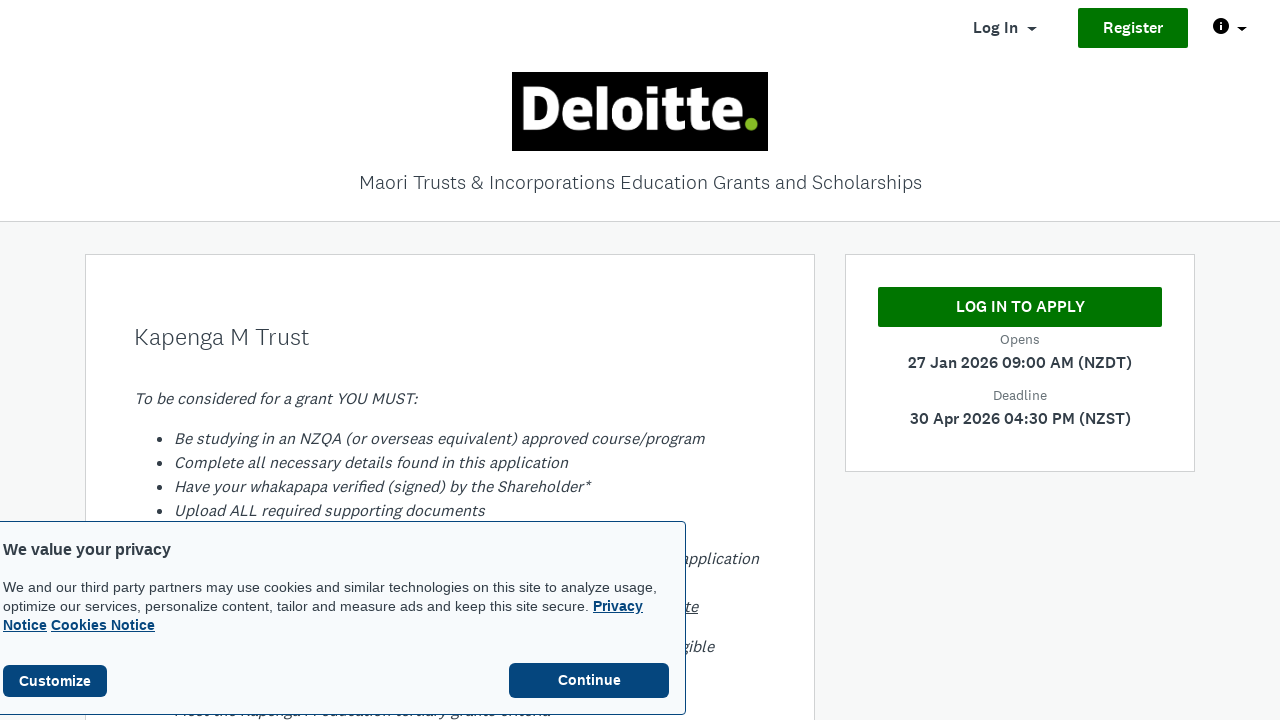

--- FILE ---
content_type: text/html; charset=utf-8
request_url: https://rotorua-deloitte.smapply.io/prog/kapenga_m_trust/
body_size: 8529
content:
<!doctype html>
<html aria-label="SurveyMonkey Apply" lang="en" class="" data-software-version="6">
	<head>
		<title>Kapenga M Trust - Maori Trusts &amp; Incorporations Education Grants and Scholarships
</title>

		
			<script type="text/javascript" src="/jsi18n/?c=en"></script>
		

		<meta name="viewport" content="width=device-width, initial-scale=1">
		<meta http-equiv="content-type" content="text/html;charset=UTF-8">

		<script type="text/javascript">
			var formatNumber = '1';
			var dateFormat;
			if (formatNumber === '0') {
				dateFormat = 'MMM d y';
			} else if (formatNumber === '1') {
				dateFormat = 'd MMM y';
			} else if (formatNumber === '2') {
				dateFormat = 'y MMM d';
			}


			MEDIA_URL = '/media/';
			window.recaptchaOptions = {
			  useRecaptchaNet: true,
			};
			window.__LANGUAGE = 'en';
			window.__DEFAULT_LANGUAGE = 'en';
			window.__EDIT_LANGUAGE = 'en';
			window.__LANGUAGES = [];
			
			window.__LANGUAGES.push(['en', 'English (US)']);
			
			window.__IS_ORG_SITE = false;
			
			
			</script>
			<script src="//d1cql2tvuevqx5.cloudfront.net/media/c/bundles/sma.common-6b48e087a7478d2dcbf9.js" ></script>

		

		<script id="fr-fek">try{(function (k){localStorage.FEK=k;t=document.getElementById('fr-fek');t.parentNode.removeChild(t);})('6Ud1QBRVCDLPAZMBQ==')}catch(e){}</script>

		
			
				
					<link rel="shortcut icon" href="/media/assets2/reviewrooms/Rotorua-deloitte/logo/Deloitte_Logo.png" />
				
			
		

		
		
	
	<script src="//d1cql2tvuevqx5.cloudfront.net/media/c/bundles/vendor-1d472ca5d940dce7b767.js" ></script>
	<script src="//d1cql2tvuevqx5.cloudfront.net/media/c/bundles/sma.common-6b48e087a7478d2dcbf9.js" ></script>
	<script src="//d1cql2tvuevqx5.cloudfront.net/media/c/bundles/sma.applicant-0cc1efbc2845fce4a611.js" ></script>

	<script>
		var TIME_FORMAT = '0';
		var DATE_FORMAT = '1';
	</script>

	<script language="javascript">
		$(function() {
			new sma.programs.ProgramDetailView({
				applications: [],
				name_required: false,
				name_instructions: ""
			});
		});
	</script>

		
		
	<link href="//d1cql2tvuevqx5.cloudfront.net/media/c/bundles/vendor-6a38ede32dd79d7c3082.css" rel="stylesheet" />
	<link href="//d1cql2tvuevqx5.cloudfront.net/media/c/bundles/sma.common-fcf58fb2a9f9fc588de9.css" rel="stylesheet" />
	<link href="//d1cql2tvuevqx5.cloudfront.net/media/c/bundles/sma.applicant-ee714c73c56db671a71d.css" rel="stylesheet" />

	
		<script src="//d1cql2tvuevqx5.cloudfront.net/media/c/bundles/theme-default-5551ad0ee87b4298d2a3.js" ></script>
<link href="//d1cql2tvuevqx5.cloudfront.net/media/c/bundles/theme-default-4dc33342478558d912ef.css" rel="stylesheet" />
	

	

		
		<script type="text/javascript">
			if (typeof jQuery !== 'undefined') {
				jQuery.fn.andSelf = jQuery.fn.addBack;
				jQuery.extend(jQuery.expr[':'], {
					tabbable: function(el, index, selector){
						return $(el).is('a, button, :input, [tabindex]');
					}
				});
			}

			

			function track(eventId, eventProperties) {
				
					if (eventProperties === undefined)
						eventProperties = {};
					eventProperties.siteSlug = 'rotorua-deloitte';
					
						eventProperties.userAge = null;
					
					eventProperties.pageName = 'program-profile';
					eventProperties.role = '';
					eventProperties.packageName = 'SMApply Enterprise (2017)';
					sma.amplitude.track(eventId, eventProperties);
				
			}

			$(function() {
				
					const additionalViewAttributes = () => {
					  return {
						execute: async (event) => {
							event.event_properties = {
								...event.event_properties,
								siteSlug: 'rotorua-deloitte',
								
									userAge: 0,
								
								pageName: 'program-profile',
								role: '',
								packageName: 'SMApply Enterprise (2017)'
							};
							return event;
						}
					  }
					}

					const amplitudeOptions = {
						minIdLength: 1,
						defaultTracking: true,
					};
					sma.amplitude.init('05bf08bd557f010155a0da7005d4cda4', amplitudeOptions);
					
						sma.amplitude.setUserId(null);
					
					sma.amplitude.add(additionalViewAttributes());
				
			});

		</script>

		
			
				
	<script>
    document.documentElement.setAttribute("data-fides-style", 'smapply');
	window.fides_overrides = {};
    
	window.fides_overrides.fides_locale = 'en';
	window.ot_fides_mapping = encodeURIComponent(JSON.stringify({
		"C0001": ["essential"],
 		"C0003": ["functional"],
		"C0004": ["marketing"]
	}));
</script>
<script src="https://www.surveymonkey.com/fides.js" id="fides-code" async></script>
<script>
    var cookiesByNoticeKey = {};
    var previousConsent = {};


    function deleteCookie(cookieName) {
        const paths = ["/"];
        paths.forEach(path => {
            // Delete the cookie by original implementation
            document.cookieSetter(`${cookieName}=; expires=Thu, 01 Jan 1970 00:00:00 UTC; path=${path}`);
        });
    }

    function updateConsentSettings() {
        // Ensure Fides.consent exists
        if (!Fides.consent) {
            console.warn("Fides.consent is missing, blocking all cookies.");
            return;
        }

        // Get current cookies from document.cookie
        const currentCookies = new Set(document.cookie.split("; ").map(cookie => cookie.split("=")[0]));

        // Detect revoked consents (categories that were previously `true` but now `false`)
        for (const [noticeKey, wasConsented] of Object.entries(previousConsent)) {
            if (wasConsented && !Fides.consent[noticeKey]) {
                // Find and delete only cookies that are currently present
                (cookiesByNoticeKey[noticeKey] || []).forEach(cookieName => {
                    if (currentCookies.has(cookieName)) {
                        deleteCookie(cookieName);
                    }
                });
                if (noticeKey === "functional") {
                    removeGA();
                }
            }
        }

        // Save the latest consent state
        previousConsent = {...Fides.consent};
        enforceCookieSetter();
    }

    function isCookieAllowed(cookieName) {
        // Ensure Fides.consent exists
        if (!Fides.consent) {
            console.warn("Fides.consent is missing, blocking all cookies.");
            return false;
        }

        // Headless mode: Check if all notice groups are allowed
        if (!Fides.experience?.privacy_notices) {
            return Object.values(Fides.consent).every(value => value === true);
        }

        // Check if the cookie belongs to a consented notice_key
        for (const [noticeKey, isConsented] of Object.entries(Fides.consent)) {
            if (isConsented && cookiesByNoticeKey[noticeKey]?.has(cookieName)) {
                return true;
            }
        }

        return false;
    }

    function setCookie(cookie) {
        if (!cookie) return;

        const cookieArr = cookie.split("=");
        if (!cookieArr.length) return;

        const cookieName = cookieArr[0].trim();

        // Check consent before setting the cookie
        if (!isCookieAllowed(cookieName)) return;

        // Set the cookie using the original JavaScript setter
        document.cookieSetter(cookie);
    }

    function enforceCookieSetter() {
        document.__defineSetter__("cookie", setCookie);
        document.__defineGetter__("cookie", document.cookieGetter);
    }

    // Listen for Fides consent updates
    window.addEventListener("FidesUpdated", (evt) => {
        // Update consent settings when preferences change
        updateConsentSettings();
    });


    // Listen for when Fides is fully initialized
    window.addEventListener("FidesInitialized", () => {
		console.log('FidesInitialized');
        if (!document.coookieSetter) {
            document.cookieSetter = Object.getOwnPropertyDescriptor(Document.prototype, "cookie").set;
            document.cookieGetter = Object.getOwnPropertyDescriptor(Document.prototype, "cookie").get;
       }

        const experienceConfigName = Fides?.experience?.experience_config?.name;
        if (experienceConfigName) {
          document.body.classList.add(experienceConfigName);
        }

		// Create a mapping of cookies grouped by notice_key
        // Headless mode does not have privacy_notices
        if (Fides.experience?.privacy_notices) {
            cookiesByNoticeKey = Object.fromEntries(
                Fides.experience.privacy_notices.map(notice => [
                    notice.notice_key,
                    new Set(notice.cookies.map(cookie => cookie.name)) // Store cookies in a Set for quick lookup
                ])
            );
        }

        updateConsentSettings();
    });
</script>

			
		

		
			
		

		
		
	</head>

	<body role="region" class="prog--kapenga_m_trust">
		<!-- Skip to Main content for Accessibility -->
		<a class="sma-skip-link" aria-label="Skip to main content" href="#maincontent">Skip to Main Content</a>
		<!-- Skip to Navigation Link for Accessibility -->
		<a
			class="sma-skip-link"
			id="sma-skip-nav-btn"
			aria-label="Skip to left navigation"
			aria-describedby="sma-skip-nav-desc"
			tabindex="0"
			role="link"
		>Skip to left navigation</a>
		<!-- Page -->
		<div class="sma-page">
			<div class="sma-topbar sma-js-topbar">
				
	
		














<nav class="navbar sma-public-navbar" role="navigation">
    <div class="navbar-nav sma-public-nav">
        <!-- Desktop -->
        <div class="navbar-left hidden-sm-down">
            
    

        </div>

        <div class="navbar-right hidden-sm-down">
            
    
    


    
        
    
        <div class="dropdown">
            <a class="btn btn-link dropdown-toggle" id="sma-btn-login" data-toggle="dropdown" href="#" role="button">
                Log In
            </a>
            <div class="dropdown-menu dropdown-menu-right">
                
                    <a class="dropdown-item" id="sma-btn-idp" href="/saml2/login/">
                        Deloitte Admins
                    </a>
                

                

                <a class="dropdown-item sma-brand-login-button" href="/acc/l/">
                    <img src="//d3ovk0g3go3fof.cloudfront.net/media/img/smapply/apply-monkeyhead.png" alt="SurveyMonkey Apply monkey head"> SurveyMonkey Apply
                </a>
            </div>
        </div>
    


        
            <a href="/acc/r/?g=74646" class="btn btn-primary sma-automation-hp-register-btn" id="sma-btn-register">Register</a>
        
        
    <div class="nav-item dropdown hidden-sm-down">
        <button class="btn btn-icononly nav-link dropdown-toggle" aria-haspopup="true" aria-label="Help" data-toggle="dropdown" type="button">
            <i class="nc-icon-mini ui-2_alert-circle-i" aria-hidden="true"></i><span class="nav-link-text"></span>
        </button>

        <div class="dropdown-menu dropdown-menu-right" role="list">
            <a class="dropdown-item sma-help-dropdown-row" role="listitem" href='mailto:nzrotoruaenquiries@deloitte.co.nz?Subject=Question for: Maori%20Trusts%20%26%20Incorporations%20Education%20Grants%20and%20Scholarships'>
                <div>
                    <div>
                        <strong>Questions about a program or information on this site?</strong>
                        <span class="sr-only">(opens your email application)</span>
                    </div>
                    <div class="sma-help-dropdown-addition-text">Contact the site administrator</div>
                    <span class="sr-only">(opens your email application)</span>
                </div>
                <div class="ml-4"><i class="nc-icon-mini ui-1_email-83" aria-hidden="true"></i></div>
            </a>

            <a class="dropdown-item sma-help-dropdown-row" role="listitem" href="https://help.surveymonkey.com/en/apply/faqs/#faq" target="_blank">
                <div>
                    <div>
                        <strong>Need help with using SurveyMonkey Apply?</strong>
                        <span class="sr-only">(opens in a new tab)</span>
                    </div>
                    <div class="sma-help-dropdown-addition-text">Check out the FAQ</div>
                    <span class="sr-only">(opens in a new tab)</span>
                </div>
                <div class="ml-4"><i class="nc-icon-mini arrows-e_share-26" aria-hidden="true"></i></div>
            </a>
            <a class="dropdown-item sma-help-dropdown-row" role="listitem" href="/helpdesk/" target="_blank">
                <div>
                    <div>
                        <strong>Having technical issues with this site?</strong>
                        <span class="sr-only">(opens in a new tab)</span>
                    </div>
                    <div class="sma-help-dropdown-addition-text">Fill in a support request form</div>
                    <span class="sr-only">(opens in a new tab)</span>
                </div>
                <div class="ml-4"><i class="nc-icon-mini arrows-e_share-26" aria-hidden="true"></i></div>
            </a>
        </div>
    </div>

    
 
        </div>

        <!-- Mobile -->
        <div class="navbar-left hidden-md-up">
            
    

    

        </div>

        <div class="navbar-right hidden-md-up">
            
                
    
    

    
    
        <div class="dropdown">
            <a class="btn btn-link dropdown-toggle" id="sma-btn-login" data-toggle="dropdown" href="#" role="button">
                Log In
            </a>
            <div class="dropdown-menu dropdown-menu-right">
                
                    <a class="dropdown-item" id="sma-btn-idp" href="/saml2/login/">
                        Deloitte Admins
                    </a>
                

                

                <a class="dropdown-item sma-brand-login-button" href="/acc/l/">
                    <img src="//d3ovk0g3go3fof.cloudfront.net/media/img/smapply/apply-monkeyhead.png" alt="SurveyMonkey Apply monkey head"> SurveyMonkey Apply
                </a>
            </div>
        </div>
    


            
        </div>
    </div>
</nav>
	

			</div>
			<div id="sma-alerts" class="sma-alerts"></div>
			<div class="sma-content-container ">
				<main role="main" id="maincontent" class="sma-content ">
					
	
		<div class="sma-applicant-header">
			
				<img class="sma-applicant-logo" src="/media/assets2/reviewrooms/Rotorua-deloitte/logo/Deloitte_Logo.png" alt="Maori Trusts &amp; Incorporations Education Grants and Scholarships logo">
			
			<h3 class="sma-applicant-title">Maori Trusts &amp; Incorporations Education Grants and Scholarships</h3>
			
		</div>
	

					

					

	<div class="container main-content">
		
	<div class="row">
		<!-- MOBILE -->
		<div class="col-12 hidden-md-up px-0">
			<div class="sma-program-profile-mobile-top">
				<div class="sma-program-profile-mobile-header">Kapenga M Trust</div>

				

				
					<div class="sma-program-profile-mobile-dates">Opens 27 Jan 2026 09:00 AM (NZDT)</div>
				

				
					<div class="sma-program-profile-mobile-dates">Deadline 30 Apr 2026 04:30 PM (NZST)</div>
				

				

				
					
				
			</div>
			<div class="sma-program-profile-mobile-bottom">
				<div class="sma-program-profile-mobile-subheader">Description</div>
				<span class="fr-view"><p><em>To be considered for a grant YOU MUST:</em></p><ul><li><em>Be studying in an <em>NZQA (or overseas equivalent) </em>approved course/program</em></li><li><em>Complete all necessary details found in this application</em></li><li><em>Have your whakapapa verified (signed) by the Shareholder*</em></li><li><em>Upload ALL required supporting documents</em></li><li><em>You should ensure you have read and understood the <a class="fr-green" href="https://www2.deloitte.com/nz/en/pages/deloitte-private/articles/education-grants-and-scholarships.html" rel="noopener noreferrer">Maori Trusts’ &amp; Incorporations Privacy Notice</a>, and any other notice provided within the application form</em> </li><li><em>Sign the Student Declaration to submit the application <u>by the closing date</u></em></li></ul><p><em>In addition to the tertiary grant, the Kapenga M Scholarship is available for eligible applicants. To be eligible to apply you must:</em></p><ul><li><em>Meet the Kapenga M education tertiary grants criteria</em></li><li><em>Have achieved a grade average of not less than A- (GPA of 7 and points of 840 or higher)</em></li><li><em>Have completed 1st year or higher of full time study in a Degree, or Postgraduate Programme (Masters or PhD)</em></li></ul><p><em>You can apply for both the grant and scholarship within this application. </em></p><p style="text-align: center;"><img class="fr-fic fr-dii" src="https://rotorua-deloitte.smapply.io/protected/resource/eyJoZnJlIjogOTg3NjQ2OTUsICJ2cSI6IDEyNzA5OH0/" style="width: 535px;"/></p><p>*If you were approved and received a grant from Kapenga M Trust in a previous year, <strong>AND</strong> as long as you are using the same login, you will not be required to provide your whakapapa as it will be recorded in the system.</p></span>

				

				<!-- Program CustomFields -->
				
			</div>
			
		</div>

		<!-- DESKTOP -->
		<div class="col-md-8 hidden-sm-down">
			<div class="sma-program-profile-card-left">
				<h2>Kapenga M Trust</h2>
				<br>
				<div class="fr-view">
					<p><em>To be considered for a grant YOU MUST:</em></p><ul><li><em>Be studying in an <em>NZQA (or overseas equivalent) </em>approved course/program</em></li><li><em>Complete all necessary details found in this application</em></li><li><em>Have your whakapapa verified (signed) by the Shareholder*</em></li><li><em>Upload ALL required supporting documents</em></li><li><em>You should ensure you have read and understood the <a class="fr-green" href="https://www2.deloitte.com/nz/en/pages/deloitte-private/articles/education-grants-and-scholarships.html" rel="noopener noreferrer">Maori Trusts’ &amp; Incorporations Privacy Notice</a>, and any other notice provided within the application form</em> </li><li><em>Sign the Student Declaration to submit the application <u>by the closing date</u></em></li></ul><p><em>In addition to the tertiary grant, the Kapenga M Scholarship is available for eligible applicants. To be eligible to apply you must:</em></p><ul><li><em>Meet the Kapenga M education tertiary grants criteria</em></li><li><em>Have achieved a grade average of not less than A- (GPA of 7 and points of 840 or higher)</em></li><li><em>Have completed 1st year or higher of full time study in a Degree, or Postgraduate Programme (Masters or PhD)</em></li></ul><p><em>You can apply for both the grant and scholarship within this application. </em></p><p style="text-align: center;"><img class="fr-fic fr-dii" src="https://rotorua-deloitte.smapply.io/protected/resource/eyJoZnJlIjogOTg3NjQ2OTUsICJ2cSI6IDEyNzA5OH0/" style="width: 535px;"/></p><p>*If you were approved and received a grant from Kapenga M Trust in a previous year, <strong>AND</strong> as long as you are using the same login, you will not be required to provide your whakapapa as it will be recorded in the system.</p>
				</div>
			</div>
		</div>

		<div class="col-md-4 hidden-sm-down">
			<div class="sma-program-profile-card-right">
				<div class="sma-program-profile-card-right-top text-center">
					

					
						
					

					
						
							<a href="/saml2/login/" class="btn btn-primary btn-loud btn-block sma-js-program-apply sma-js-program-apply-sso">
								Log in to apply
							</a>
						
					

					

					<div class="sma-profile-profile-card-dates">
						
							<div>
								<span class="text-muted sma-automation-open-date-label">Opens</span>
								<h5 class="sma-automation-open-date">27 Jan 2026 09:00 AM (NZDT)</h5>
							</div>
						

						
							<div>
								<span class="text-muted sma-automation-deadline-label">Deadline</span>
								<h5 class="sma-automation-deadline">30 Apr 2026 04:30 PM (NZST)</h5>
							</div>
						
					</div>
				</div>

				

				<!-- Program CustomFields -->
				
			</div>
		</div>
	</div>
<script>
	$('.form-video-element').each(function(){
		const that = $(this);
		const regex = /\{\{\s*(\w+):([\w\-]+):(\d+):(\d+)\s*\}\}/;

		const matches = that.text().match(regex);
		if (matches) {
			const platform = matches[1]
			const id = matches[2];
			const width = matches[3];
			const height = matches[4];
			let video_url = `https://www.youtube.com/embed/${id}`;

			if(platform === 'Vimeo'){
				video_url = `https://player.vimeo.com/video/${id}`;
			}
			that.parent().parent().attr('style', 'display: flex; position: relative;')
			that.parent().parent().html(`<iframe frameBorder="0" width="${width}" height="${height}" src="${video_url}" ></iframe>`);
		}
	});
</script>

	</div>

				</main>

				<div class="sma-footer">
					
	<footer class="sma-public-footer sma-footer-padding-bottom-action">
		<div class="container">
			<div class="d-md-flex align-items-center justify-content-between">
				<a class='sma-automation-logo-powered' href="https://apply.surveymonkey.com/"  target="_blank">
					<img class="sma-logo-powered" src="//d3ovk0g3go3fof.cloudfront.net/media/img/smapply/powered-by-apply-grey.png" alt="Powered by SurveyMonkey Apply" style="max-width: 173px">
				</a>
				<div class="sma-automation-copyright">
	Copyright &copy; SurveyMonkey
	| <a href="https://www.surveymonkey.com/mp/legal/privacy/ " target="_blank">Privacy</a>
	| <a href="https://www.surveymonkey.com/mp/legal/fluidreview-smapply-tos/" target="_blank">Terms</a>
	
	
		
			|
			<a href="#" class="fides-modal-link-show" id="fides-modal-link"
				onclick="Fides.showModal()">
			</a>
			<script>
				document.getElementById('fides-code').addEventListener('load', function () {
					document.getElementById('fides-modal-link').innerText = Fides.getModalLinkLabel();
				});
			</script>
		
	

</div>
			</div>
		</div>
	</footer>

				</div>
			</div>
		</div>

		
			
				<script type="text/javascript">
					function removeGA() {
						const gaScript = document.querySelector('script[src*="google-analytics.com/analytics.js"]');
						if (gaScript) {
							gaScript.parentNode.removeChild(gaScript);
						}

						// Remove the Google Analytics object and trackers
						if (window.ga) {
							window.ga = undefined;
						}

						// Remove the Google Analytics cookies
						document.cookie = '_ga=; expires=Thu, 01 Jan 1970 00:00:00 UTC; path=/;';
						document.cookie = '_gid=; expires=Thu, 01 Jan 1970 00:00:00 UTC; path=/;';
						document.cookie = '_gat=; expires=Thu, 01 Jan 1970 00:00:00 UTC; path=/;';

					}
					function setupGA() {
						(function(i,s,o,g,r,a,m){i['GoogleAnalyticsObject']=r;i[r]=i[r]||function(){
						(i[r].q=i[r].q||[]).push(arguments)},i[r].l=1*new Date();a=s.createElement(o),
						m=s.getElementsByTagName(o)[0];a.async=1;a.src=g;m.parentNode.insertBefore(a,m)
						})(window,document,'script','https://www.google-analytics.com/analytics.js','ga');

						ga('create', 'UA-11712198-1', {'cookieDomain': location.hostname});

						

						ga('send', 'pageview');
						
					}
					
						<!-- GA is set up in the loader -->
					
				</script>
			
		

		
	<script language="javascript">
		$(function() {
			new sma.applicants.components.MobileMenu();
			new sma.EmailVerification();
			new sma.applicants.components.MultiSelectSearch();

			var length = 0;
			var tempEl = null;
			$('.sma-js-subnav-item').each(function(i, el) {
				var attr = $(el).attr('href');

				if (window.location.pathname.startsWith(attr) && attr.length > length) {
					length = attr.length
					tempEl = el
				}
			});

			if(tempEl)
				$(tempEl).addClass('sma-subnav-item-active');

			});
	</script>
	
			<script type="text/javascript">
				let elementsWithTrackEvent = document.querySelectorAll('[data-track-event]');
				let elements = Array.from(elementsWithTrackEvent);

				function toCamelCase(s) {
				  return s.replace(/\-([a-z])/g, function(match, group1) {
					return group1.toUpperCase();
				  }).replace(/^([A-Z])/, function(match, group1) {
					return group1.toLowerCase();
				  });
				}

				elements.forEach(function(element) {
    				element.onclick = function() {
						let attributes = {};
						let event = null;
						for (let i = 0; i < element.attributes.length; i++) {
							let attribute = element.attributes[i];
							if (attribute.name.startsWith('data-track-')) {
								let key = toCamelCase(attribute.name.replace('data-track-', ''));
								if (key === 'event') {
									event = attribute.value;
								} else {
									attributes[key] = attribute.value;
								}
							}
						}
						if (event) {
							track(event, attributes);
						}
				    };
				});

				$(function() {
					sma.renderRC(sma.SystemAlerts, document.getElementById('sma-alerts'), {})
				});

			</script>
		

		<script type="text/javascript">
			window.onload = function() {
				try {
					var leftNav = $('.js-sma-leftnav').filter(":visible").first();
					var skipBtn = document.getElementById('sma-skip-nav-btn');

					if (!leftNav.length && skipBtn) {
						$(skipBtn).hide();
						return;
					}
					if (skipBtn && leftNav.length) {
						var focusNav = function(e) {
							try {
								if (e) e.preventDefault();
								leftNav.focus();
							} catch (err) {
								console.error(err);
							}
						};
						skipBtn.addEventListener('click', focusNav);
						skipBtn.addEventListener('keydown', function(e) {
							try {
								if (e.key === 'Enter' || e.key === ' ') {
									focusNav(e);
								}
							} catch (err) {
								console.error(err);
							}
						});
					}
				} catch (err) {
					console.error(err);
				}
			};
		</script>
	</body>

	
	

</html>